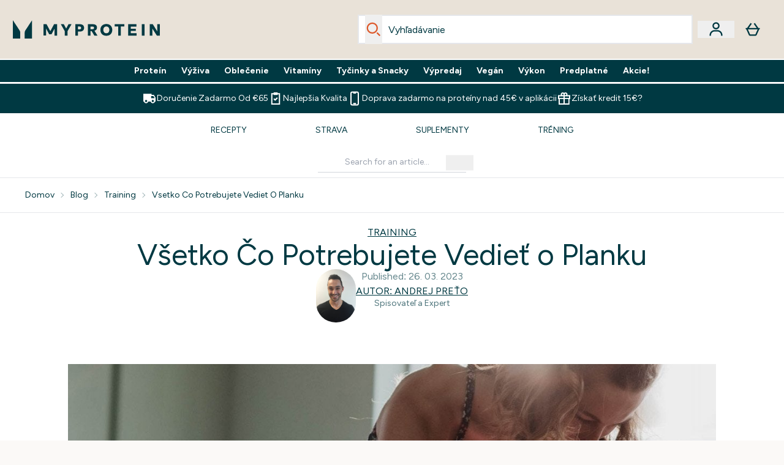

--- FILE ---
content_type: application/x-javascript
request_url: https://www.myprotein.sk/ssr-assets/web-vitals.D2fGf8fN.js
body_size: 2087
content:
var M,p,y,z,S,G=-1,v=function(t){addEventListener("pageshow",(function(e){e.persisted&&(G=e.timeStamp,t(e))}),!0)},k=function(){var t=self.performance&&performance.getEntriesByType&&performance.getEntriesByType("navigation")[0];if(t&&t.responseStart>0&&t.responseStart<performance.now())return t},w=function(){var t=k();return t&&t.activationStart||0},f=function(t,e){var r=k(),i="navigate";return G>=0?i="back-forward-cache":r&&(document.prerendering||w()>0?i="prerender":document.wasDiscarded?i="restore":r.type&&(i=r.type.replace(/_/g,"-"))),{name:t,value:e===void 0?-1:e,rating:"good",delta:0,entries:[],id:"v4-".concat(Date.now(),"-").concat(Math.floor(8999999999999*Math.random())+1e12),navigationType:i}},h=function(t,e,r){try{if(PerformanceObserver.supportedEntryTypes.includes(t)){var i=new PerformanceObserver((function(n){Promise.resolve().then((function(){e(n.getEntries())}))}));return i.observe(Object.assign({type:t,buffered:!0},r||{})),i}}catch{}},s=function(t,e,r,i){var n,a;return function(u){e.value>=0&&(u||i)&&((a=e.value-(n||0))||n===void 0)&&(n=e.value,e.delta=a,e.rating=(function(c,o){return c>o[1]?"poor":c>o[0]?"needs-improvement":"good"})(e.value,r),t(e))}},F=function(t){requestAnimationFrame((function(){return requestAnimationFrame((function(){return t()}))}))},T=function(t){document.addEventListener("visibilitychange",(function(){document.visibilityState==="hidden"&&t()}))},A=function(t){var e=!1;return function(){e||(t(),e=!0)}},m=-1,x=function(){return document.visibilityState!=="hidden"||document.prerendering?1/0:0},L=function(t){document.visibilityState==="hidden"&&m>-1&&(m=t.type==="visibilitychange"?t.timeStamp:0,Z())},R=function(){addEventListener("visibilitychange",L,!0),addEventListener("prerenderingchange",L,!0)},Z=function(){removeEventListener("visibilitychange",L,!0),removeEventListener("prerenderingchange",L,!0)},D=function(){return m<0&&(m=x(),R(),v((function(){setTimeout((function(){m=x(),R()}),0)}))),{get firstHiddenTime(){return m}}},E=function(t){document.prerendering?addEventListener("prerenderingchange",(function(){return t()}),!0):t()},B=[1800,3e3],$=function(t,e){e=e||{},E((function(){var r,i=D(),n=f("FCP"),a=h("paint",(function(u){u.forEach((function(c){c.name==="first-contentful-paint"&&(a.disconnect(),c.startTime<i.firstHiddenTime&&(n.value=Math.max(c.startTime-w(),0),n.entries.push(c),r(!0)))}))}));a&&(r=s(t,n,B,e.reportAllChanges),v((function(u){n=f("FCP"),r=s(t,n,B,e.reportAllChanges),F((function(){n.value=performance.now()-u.timeStamp,r(!0)}))})))}))},H=[.1,.25],ct=function(t,e){e=e||{},$(A((function(){var r,i=f("CLS",0),n=0,a=[],u=function(o){o.forEach((function(d){if(!d.hadRecentInput){var X=a[0],Y=a[a.length-1];n&&d.startTime-Y.startTime<1e3&&d.startTime-X.startTime<5e3?(n+=d.value,a.push(d)):(n=d.value,a=[d])}})),n>i.value&&(i.value=n,i.entries=a,r())},c=h("layout-shift",u);c&&(r=s(t,i,H,e.reportAllChanges),T((function(){u(c.takeRecords()),r(!0)})),v((function(){n=0,i=f("CLS",0),r=s(t,i,H,e.reportAllChanges),F((function(){return r()}))})),setTimeout(r,0))})))},J=0,I=1/0,C=0,tt=function(t){t.forEach((function(e){e.interactionId&&(I=Math.min(I,e.interactionId),C=Math.max(C,e.interactionId),J=C?(C-I)/7+1:0)}))},K=function(){return M?J:performance.interactionCount||0},et=function(){"interactionCount"in performance||M||(M=h("event",tt,{type:"event",buffered:!0,durationThreshold:0}))},l=[],b=new Map,Q=0,nt=function(){var t=Math.min(l.length-1,Math.floor((K()-Q)/50));return l[t]},rt=[],it=function(t){if(rt.forEach((function(n){return n(t)})),t.interactionId||t.entryType==="first-input"){var e=l[l.length-1],r=b.get(t.interactionId);if(r||l.length<10||t.duration>e.latency){if(r)t.duration>r.latency?(r.entries=[t],r.latency=t.duration):t.duration===r.latency&&t.startTime===r.entries[0].startTime&&r.entries.push(t);else{var i={id:t.interactionId,latency:t.duration,entries:[t]};b.set(i.id,i),l.push(i)}l.sort((function(n,a){return a.latency-n.latency})),l.length>10&&l.splice(10).forEach((function(n){return b.delete(n.id)}))}}},U=function(t){var e=self.requestIdleCallback||self.setTimeout,r=-1;return t=A(t),document.visibilityState==="hidden"?t():(r=e(t),T(t)),r},q=[200,500],ft=function(t,e){"PerformanceEventTiming"in self&&"interactionId"in PerformanceEventTiming.prototype&&(e=e||{},E((function(){var r;et();var i,n=f("INP"),a=function(c){U((function(){c.forEach(it);var o=nt();o&&o.latency!==n.value&&(n.value=o.latency,n.entries=o.entries,i())}))},u=h("event",a,{durationThreshold:(r=e.durationThreshold)!==null&&r!==void 0?r:40});i=s(t,n,q,e.reportAllChanges),u&&(u.observe({type:"first-input",buffered:!0}),T((function(){a(u.takeRecords()),i(!0)})),v((function(){Q=K(),l.length=0,b.clear(),n=f("INP"),i=s(t,n,q,e.reportAllChanges)})))})))},O=[2500,4e3],P={},st=function(t,e){e=e||{},E((function(){var r,i=D(),n=f("LCP"),a=function(o){e.reportAllChanges||(o=o.slice(-1)),o.forEach((function(d){d.startTime<i.firstHiddenTime&&(n.value=Math.max(d.startTime-w(),0),n.entries=[d],r())}))},u=h("largest-contentful-paint",a);if(u){r=s(t,n,O,e.reportAllChanges);var c=A((function(){P[n.id]||(a(u.takeRecords()),u.disconnect(),P[n.id]=!0,r(!0))}));["keydown","click"].forEach((function(o){addEventListener(o,(function(){return U(c)}),{once:!0,capture:!0})})),T(c),v((function(o){n=f("LCP"),r=s(t,n,O,e.reportAllChanges),F((function(){n.value=performance.now()-o.timeStamp,P[n.id]=!0,r(!0)}))}))}}))},N=[800,1800],ot=function t(e){document.prerendering?E((function(){return t(e)})):document.readyState!=="complete"?addEventListener("load",(function(){return t(e)}),!0):setTimeout(e,0)},dt=function(t,e){e=e||{};var r=f("TTFB"),i=s(t,r,N,e.reportAllChanges);ot((function(){var n=k();n&&(r.value=Math.max(n.responseStart-w(),0),r.entries=[n],i(!0),v((function(){r=f("TTFB",0),(i=s(t,r,N,e.reportAllChanges))(!0)})))}))},g={passive:!0,capture:!0},at=new Date,j=function(t,e){p||(p=e,y=t,z=new Date,W(removeEventListener),V())},V=function(){if(y>=0&&y<z-at){var t={entryType:"first-input",name:p.type,target:p.target,cancelable:p.cancelable,startTime:p.timeStamp,processingStart:p.timeStamp+y};S.forEach((function(e){e(t)})),S=[]}},ut=function(t){if(t.cancelable){var e=(t.timeStamp>1e12?new Date:performance.now())-t.timeStamp;t.type=="pointerdown"?(function(r,i){var n=function(){j(r,i),u()},a=function(){u()},u=function(){removeEventListener("pointerup",n,g),removeEventListener("pointercancel",a,g)};addEventListener("pointerup",n,g),addEventListener("pointercancel",a,g)})(e,t):j(e,t)}},W=function(t){["mousedown","keydown","touchstart","pointerdown"].forEach((function(e){return t(e,ut,g)}))},_=[100,300],lt=function(t,e){e=e||{},E((function(){var r,i=D(),n=f("FID"),a=function(o){o.startTime<i.firstHiddenTime&&(n.value=o.processingStart-o.startTime,n.entries.push(o),r(!0))},u=function(o){o.forEach(a)},c=h("first-input",u);r=s(t,n,_,e.reportAllChanges),c&&(T(A((function(){u(c.takeRecords()),c.disconnect()}))),v((function(){var o;n=f("FID"),r=s(t,n,_,e.reportAllChanges),S=[],y=-1,p=null,W(addEventListener),o=a,S.push(o),V()})))}))};export{st as G,dt as Q,$ as S,lt as e,ft as j,ct as w};


--- FILE ---
content_type: application/x-javascript
request_url: https://www.myprotein.sk/ssr-assets/ClientInit.astro_astro_type_script_index_0_lang.DGtwNwwc.js
body_size: 1609
content:
import{a as C,b as c,c as l}from"./session.DX-b7HZ3.js";import{k as P,u as p,q as _,a as h,f as D,e as B}from"./index.N_5XnaDL.js";import{a as N}from"./basketPage.KzBxhG5v.js";import{Q as x,S as F,G as R,e as G,w as A}from"./web-vitals.D2fGf8fN.js";import{g as u,d as m,c as j}from"./addToBasket.BB2yZcUk.js";import{C as W}from"./index.CvXlv5i4.js";import{V as U}from"./Variation.D47EmzJa.js";import"./paymentUtils.Dl4Vhtlk.js";import"./pubsub.Be7VIgrv.js";function q(t){const e=performance.getEntriesByType("navigation")[0]?.toJSON(),a=performance.getEntriesByType("paint")[0],n=navigator.userAgent;function s(){return{backendLoadTime:Math.round(e?.responseEnd-e?.responseStart)||null,cacheTime:Math.round(e?.domainLookupStart-e?.fetchStart)||null,connectionTime:Math.round(e?.connectEnd-e?.connectStart)||null,dnsTime:Math.round(e?.domainLookupEnd-e?.domainLookupStart)||null,domInteractiveTime:Math.round(e?.domInteractive-e?.startTime)||null,domParsingTime:Math.round(e?.domInteractive-e?.responseEnd)||null,domReadyTime:Math.round(e?.domComplete-e?.domInteractive)||null,firstPaintTime:Math.round(a?.startTime-e?.startTime)||null,frontendLoadTime:Math.round(e?.domComplete-e?.domInteractive)||null,loadEventTime:Math.round(e?.duration)||null,navigationTime:Math.round(e?.loadEventEnd-e?.startTime)||null,redirectTime:Math.round(e?.redirectEnd-e?.redirectStart)||null}}function y(){return n.includes("Firefox")?"Firefox":n?.includes("Opera")||n?.includes("OPR")?"Opera":n?.includes("Edg")?"Microsoft Edge":n?.includes("Chrome")?"Chrome":n?.includes("Safari")?"Safari":"unknown"}function k(){let o="unknown";return n?.indexOf("Win")!=-1&&(o="Windows"),n?.indexOf("Mac")!=-1&&(o="Mac"),n?.indexOf("Linux")!=-1&&(o="Linux"),n?.indexOf("Android")!=-1&&(o="Android"),n?.indexOf("like Mac")!=-1&&(o="iOS"),o}function O(){return n?/android/i.test(n)?"Android":/iPad|iPhone|iPod/.test(n)?"iOS":/Windows/.test(n)?"Windows PC":/Macintosh/.test(n)?"Mac PC":"unknown":"unknown"}function b(){if(n)return/iPad/i.test(n)?"Tablet":/Android|webOS|iPhone|iPad|iPod|BlackBerry|IEMobile|Opera Mini/i.test(n)?"Mobile":"Desktop"}function S(){return{type:O(),group:b(),browser:y(),os:k()}}function I(){const o=navigator?.connection?.type||null,L=navigator?.connection?.effectiveType||null;return{type:o,effective_type:L}}function M(){return{type:t,theme:""}}return{navigationTiming:s(),device:S(),network:I(),page:M()}}const{lang:g}=window;let d;const V=window.location.search,v=new URLSearchParams(V),Q=window.tenantConfig?.features?.premierDelivery?.enabled,J=["basket","privacy","refunds","returns","emailSignUp","security"];function z(){const t=window.tenantConfig.features.showEmailReEngagementModal;let i=!1;return t&&J.forEach(e=>{if(window.location.pathname.includes(e))return i=!0}),i}!P("emailReEngagementCookie")&&!z()&&!v.get("disableReEngagement")&&window.tenantConfig.features.showEmailReEngagementModal?d=!0:d=!1;let T;await p({operation:"InitialPageLoad",variables:{name:"global",showReEngagement:d,currency:window.siteObj.currency||"",id:u()||null,shippingDestination:window.siteObj.country,enablePremierDelivery:Q}}).then(t=>{t?.data?.basket?.totalQuantity?m(t.data.basket.totalQuantity):m(0),u()||j(t?.data?.basket?.id),window?.Tracker?.handlers?.pageVisit();const i=t?.data?.customer;if(T=t?.data?.componentWidgets,_(i?.creditAccounts),i){window.loginStatus=!0;const e=document.getElementById("logged-out-wrapper");document.getElementById("logged-in-wrapper").classList.remove("hidden"),e.classList.add("hidden");let n=i?.fullName?.split(" ")[0]??"";document.getElementById("customer-info").innerText=window.altitude.i18n(()=>g.altitude.header.account.dropdown.message,n),document.getElementById("welcome-banner-title")&&(document.getElementById("welcome-banner-title").innerText=window.altitude.i18n(()=>g.altitude.composites.welcomebanner.text,n)),C(i?.fullName),c(i?.premiumDeliveryState||"NOT_SUBSCRIBED"),l(!0),window.Tracker.store.pageInfo?(window.Tracker.store.pageInfo.visitorLoginState="LOGGED_IN",window.Tracker.store.pageInfo.visitorId=i?.hashedEmail,window.Tracker.store.pageInfo.visitorEmailAddress=i?.hashedEmail,window.Tracker.store.set("user_id",i?.hashedEmail)):window.__LOGIN__="LOGGED_IN"}else window.loginStatus=!1,l(!1),c("NOT_SUBSCRIBED"),window.Tracker.store.pageInfo?(window.Tracker.store.pageInfo.visitorLoginState="LOGGED_OUT",window.Tracker.store.pageInfo.visitorId="unknown"):window.__LOGIN__="LOGGED_OUT";document.dispatchEvent(new CustomEvent("loginStateUpdated",{detail:{loginState:window.Tracker.store.pageInfo?.visitorLoginState||window.__LOGIN__}}))});const f=v.get("applyCode");f&&N(f);const H=2e4;d&&document.addEventListener("scroll",E);function E(){window.requestIdleCallback||(window.requestIdleCallback=(t,i)=>{const e=i||{},a=1,n=e.timeout||a,s=performance.now();return setTimeout(()=>{t({get didTimeout(){return i.timeout?!1:performance.now()-s-a>n},timeRemaining:()=>Math.max(0,a+(performance.now()-s))})},a)}),setTimeout(()=>{window.requestIdleCallback(()=>{h("/fragments/emailReEngagementModal",{widget:T?.find(t=>t.__typename==="EmailReEngagementModal")},!0,!0),window.Tracker.handlers.reEngOpen()})},H),document.removeEventListener("scroll",E)}window.sharedFunctions||(window.sharedFunctions={});window.sharedFunctions.useFetchApi=p;window.sharedFunctions.triggerModal=h;window.sharedFunctions.fetchFragment=D;window.sharedFunctions.captcha=W;window.sharedFunctions.extractPriceData=B;window.sharedFunctions.Variation=U;let r={};x(t=>{r.ttfb=Math.round(t.value)});F(t=>{r.fcp=Math.round(t.value)});R(t=>{r.lcp=Math.round(t.value)});G(t=>{r.fid=Math.round(t.value)});A(t=>{r.cls=t.value});let w=!1;addEventListener("visibilitychange",()=>{if(!w&&document.visibilityState==="hidden"){const i=document.querySelector("#layout-body")?.getAttribute("data-page")||null;window.Tracker.handlers.performanceData(r,q(i)),w=!0}});
